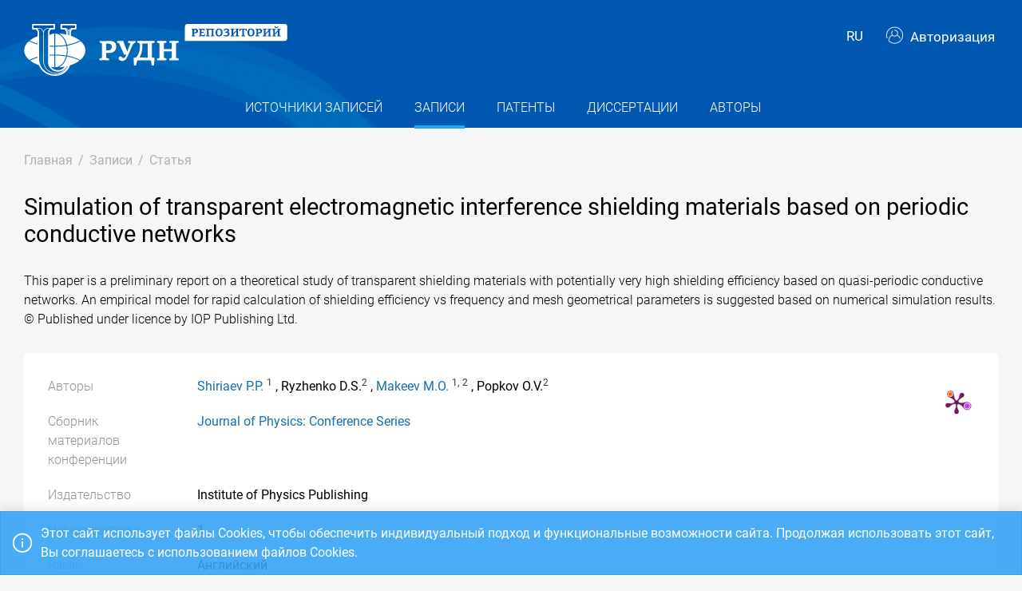

--- FILE ---
content_type: text/html; charset=utf-8
request_url: https://repository.rudn.ru/ru/records/article/record/56266/
body_size: 6708
content:


<!DOCTYPE html>
<html lang="ru">
<head>
<meta charset="utf-8" />
<meta http-equiv="X-UA-Compatible" content="IE=edge" />
<meta name="viewport" content="width=device-width, initial-scale=1.0, maximum-scale=1, shrink-to-fit=no" />
 <meta name="keywords" content="Библиографическое описание бесплатно сборник материалов конференции Journal of Physics: Conference Series статья Simulation of transparent electromagnetic interference shielding materials based on periodic conductive networks " />
  <meta name="description" content="This paper is a preliminary report on a theoretical study of transparent shielding materials with potentially very high shielding efficiency based on quasi-periodic conductive networks. An empirical model for rapid calculation of shielding efficiency vs frequency and mesh geometrical parameters is s..." />
   <link rel="canonical" href="https://repository.rudn.ru/ru/records/article/record/56266/" />
 <link href="https://repository.rudn.ru/en/records/article/record/56266/" hreflang="en" rel="alternate"></link>
  <link rel="shortcut icon" href="/Content/images/favicon.ico" type="image/x-icon">
<link rel="icon" href="/Content/images/favicon.ico" type="image/x-icon">
<title>Simulation of transparent electromagnetic interference shielding materials based on periodic conductive networks - статья</title>
<link href="/Content/core?v=yFCu01F9bOn-9Vz6CENgrimd6zJbehxqxag0baTVnQQ1" rel="stylesheet"/>


<!-- Global site tag (gtag.js) - Google Analytics -->
<script async src="https://www.googletagmanager.com/gtag/js?id=UA-135059685-1"></script>
<script>
window.dataLayer = window.dataLayer || [];
function gtag() { dataLayer.push(arguments); }
gtag('js', new Date());
gtag('config', 'UA-135059685-1');
</script>
</head>
<body class="m-page--wide m-footer--push m-aside--offcanvas-default m-page--loading-enabled m-page--loading  ">
<!-- Yandex.Metrika counter -->
<script type="text/javascript">
(function (m, e, t, r, i, k, a) {
m[i] = m[i] || function () { (m[i].a = m[i].a || []).push(arguments) };
m[i].l = 1 * new Date();
for (var j = 0; j < document.scripts.length; j++) {
if (document.scripts[j].src === r) {
return;
}
}
k = e.createElement(t), a = e.getElementsByTagName(t)[0], k.async = 1, k.src = r, a.parentNode.insertBefore
(k, a)
})
(window, document, "script", "https://mc.yandex.ru/metrika/tag.js", "ym");
ym(98619707, "init", { clickmap: true, trackLinks: true, accurateTrackBounce: true });
ym(56056714, "init", {
clickmap: true, trackLinks: true, accurateTrackBounce: true, webvisor:
true
});
</script>
<noscript>
<div>
<img src="https://mc.yandex.ru/watch/98619707" style="position: absolute; left: -9999px;" alt="" />
<img src="https://mc.yandex.ru/watch/56056714" style="position: absolute; left: -9999px;" alt="" />
</div>
</noscript>
<!-- /Yandex.Metrika counter -->
<!-- Top.Mail.Ru counter -->
<script type="text/javascript">
var _tmr = window._tmr || (window._tmr = []);
_tmr.push({ id: "3603518", type: "pageView", start: (new Date()).getTime() });
(function (d, w, id) {
if (d.getElementById(id)) return;
var ts = d.createElement("script"); ts.type = "text/javascript"; ts.async = true; ts.id = id;
ts.src = "https://top-fwz1.mail.ru/js/code.js";
var f = function () {
var s = d.getElementsByTagName("script")[0];
s.parentNode.insertBefore(ts, s);
};
if (w.opera == "[object Opera]") { d.addEventListener("DOMContentLoaded", f, false); }
else { f(); }
})(document, window, "tmr-code");
</script>
<noscript>
<div>
<img src="https://top-fwz1.mail.ru/counter?id=3603518;js=na"
style="position:absolute;left:-9999px;" alt="Top.Mail.Ru" />
</div>
</noscript>
<!-- /Top.Mail.Ru counter -->
<!-- Loader:Begin -->
<div class="m-page-loader m-page-loader--base">
<div class="m-loader m-loader--primary"></div>
</div>
<!-- Loader:End -->
<div class="m-grid m-grid--hor m-grid--root m-page">
<!-- Header:Begin -->

<header id="m_header" class="m-grid__item m-header">

<div class="m-header__top">
<div class="m-container m-container--responsive m-container--xxl m-container--full-height m-page__container">
<div class="m-stack m-stack--ver m-stack--general">
<div class="m-stack__item m-brand">
<div class="m-stack m-stack--ver m-stack--general m-stack--inline">
<div class="m-brand__logo">
<a href="/ru/" class="m-brand__logo-wrapper">
<img alt="Открытый репозиторий РУДН" src="/Content/svg/logo_ru.svg" class="m-logo--large m--visible-desktop" width="330" height="65" />
<img alt="Открытый репозиторий РУДН" src="/Content/svg/logo_ru.svg" class="m-logo--medium m--visible-tablet-and-mobile" width="203" height="40" />
<img alt="Открытый репозиторий РУДН" src="/Content/images/logo_small_.png" class="m-logo--small" width="32" height="52" />
</a>
</div>
</div>
</div>
<div class="m-stack__item m-stack__item--fluid m-header-head" id="m_header_nav">
<div id="m_header_topbar" class="m-topbar m-stack m-stack--ver m-stack--general">
<div class="m-topbar__nav-wrapper">
<ul class="m-topbar__nav m-nav m-nav--inline">
<li  m-dropdown-toggle="click" class="m-nav__item m-dropdown m-dropdown--arrow m-dropdown--align-right m-dropdown--align-push m--padding-left-10 m--padding-right-10" title="Язык"><a class="m-nav__link m-dropdown__toggle btn m-btn m-btn--link" href="#"><span class="m-nav__link-text">RU</span></a><div class="m-dropdown__wrapper"><span class="m-dropdown__arrow m-dropdown__arrow--right m-dropdown__arrow--adjust"></span><div class="m-dropdown__inner"><div class="m-dropdown__body"><div class="m-dropdown__content"><ul class="m-nav--localization m-nav"><li class="m-nav__item"><a class="m-nav__link" href="/en/records/article/record/56266/" rel="nofollow" title="English"><span class="m-nav__link-text">English</span></a></li></ul></div></div></div></div></li>
 <li class="m-nav__item">
<a href="/ru/auth/login/" class="m-nav__link">
<span class="m-nav__link-icon m--visible-tablet-and-mobile-table-cell">
<i class="la la-sign-in"></i>
</span>
<span class="m-nav__link-text m--padding-left-10-desktop m--visible-desktop-table-cell">
<i class="flaticon-user m--margin-right-5"></i>
Авторизация
</span>
</a>
</li>

<li class="m-nav__item m--visible-tablet-and-mobile-inline-block">
<a id="m_aside_header_menu_mobile_toggle" href="javascript:;" class="m-nav__link">
<span class="m-nav__link-icon">
<span class="m-nav__link-icon-wrapper">
<i class="flaticon-grid-menu"></i>
</span>
</span>
</a>
</li>
</ul>
</div>
</div>
</div>
</div>
</div>
</div>
<div class="m-header__bottom">
<div class="m-container m-container--responsive m-container--xxl m-container--full-height m-page__container">
<div class="m-stack m-stack--ver m-stack--desktop">
<!-- Menu:Begin -->
<div class="m-stack__item m-stack__item--middle m-stack__item--fluid">
<button class="m-aside-header-menu-mobile-close m-aside-header-menu-mobile-close--skin-light " id="m_aside_header_menu_mobile_close_btn"><i class="la la-close"></i></button>
<div id="m_header_menu" class="m-header-menu m-aside-header-menu-mobile m-aside-header-menu-mobile--offcanvas m-header-menu--skin-dark m-header-menu--submenu-skin-light m-aside-header-menu-mobile--skin-light m-aside-header-menu-mobile--submenu-skin-light ">
<ul class="m-menu__nav m-menu__nav--submenu-arrow">
 <li class="m-menu__item  "  aria-haspopup="true">
<a href="/ru/recordsources/" class="m-menu__link " >
<span class="m-menu__item-here"></span>
 <span class="m-menu__link-text">Источники записей</span>
 </a>
 </li>
 <li class="m-menu__item m-menu__item--active "  aria-haspopup="true">
<a href="/ru/records/all/" class="m-menu__link " >
<span class="m-menu__item-here"></span>
 <span class="m-menu__link-text">Записи</span>
 </a>
 </li>
 <li class="m-menu__item  "  aria-haspopup="true">
<a href="/ru/records/patents/" class="m-menu__link " >
<span class="m-menu__item-here"></span>
 <span class="m-menu__link-text">Патенты</span>
 </a>
 </li>
 <li class="m-menu__item  "  aria-haspopup="true">
<a href="/ru/records/dissertations/" class="m-menu__link " >
<span class="m-menu__item-here"></span>
 <span class="m-menu__link-text">Диссертации</span>
 </a>
 </li>
 <li class="m-menu__item  "  aria-haspopup="true">
<a href="/ru/authors/" class="m-menu__link " >
<span class="m-menu__item-here"></span>
 <span class="m-menu__link-text">Авторы</span>
 </a>
 </li>
</ul>


</div>
</div>
<!-- Menu:End -->
</div>
</div>
</div>

 </header>
<!--Header:End-->
 <!--Page:Begin-->
<div class="m-grid__item m-grid__item--fluid m-grid m-grid--ver-desktop m-grid--desktop m-container m-container--responsive m-container--xxl m-page__container m-body">
 <!-- LeftAside:End -->
<div class="m-grid__item m-grid__item--fluid m-wrapper">
<!--Subheader:Begin -->
<div class="m-subheader ">
<div class="d-flex align-items-end">
<div class="mr-auto">

<ul class="m-subheader__breadcrumbs m-nav m-nav--inline">
<li class="m-nav__item">
<a href="/ru/" class="m-nav__link">
<span class="m-nav__link-text">Главная</span>
</a>
</li>
 <li class="m-nav__separator">/</li>
<li class="m-nav__item">
<a href="/ru/records/all/" class="m-nav__link">
<span class="m-nav__link-text">Записи</span>
</a>
</li>
 <li class="m-nav__separator">/</li>
<li class="m-nav__item">
<a href="/ru/records/article/record/56266/" class="m-nav__link">
<span class="m-nav__link-text">Статья</span>
</a>
</li>
</ul>
 </div>
   </div>
</div>
<!--Subheader:End-->
<!--Content:Begin-->
<div class="m-content m-content--padding-top-0">


<div class="d-item">
    <div class="d-item__header">
    <h1 class="d-item__title d-item__row--margin-bottom">Simulation of transparent electromagnetic interference shielding materials based on periodic conductive networks</h1>            <p class="d-item__abstract d-item__row--margin-bottom">
                This paper is a preliminary report on a theoretical study of transparent shielding materials with potentially very high shielding efficiency based on quasi-periodic conductive networks. An empirical model for rapid calculation of shielding efficiency vs frequency and mesh geometrical parameters is suggested based on numerical simulation results. © Published under licence by IOP Publishing Ltd.
            </p>
            <div class="d-item__actions">
            </div>
</div>

    <div class="d-item__body d-item--badges">
        

    <div class="d-item__badges">
        <a href="https://plu.mx/plum/a/?doi=10.1088/1742-6596/1410/1/012206"
           data-popup="left"
           data-size="medium"
           class="plumx-plum-print-popup plum-bigben-theme"
           data-site="plum"
           data-hide-when-empty="true"
           data-hide-mentions="true"
           data-hide-socialmedia="true"
           data-lang="ru"
           rel="nofollow"></a>
    </div>

        

    <div class="d-item__body-row row">
        <div class="d-item__label col-sm-4 col-md-3 col-lg-2">
            Авторы
        </div>
        <div class="d-item__value col-sm-8 col-md-9 col-lg-10">

                        <a href="/ru/authors/author/31840/">Shiriaev P.P.</a>
<sup class="text-dark m--font-bold">1</sup>
                        ,
Ryzhenko D.S.<sup class="text-dark m--font-bold">2</sup>
                        ,
                        <a href="/ru/authors/author/31469/">Makeev M.O.</a>
<sup class="text-dark m--font-bold">1,</sup>
<sup class="text-dark m--font-bold">2</sup>
                        ,
Popkov O.V.<sup class="text-dark m--font-bold">2</sup>
        </div>
    </div>



        <!-- row start -->
<div class="d-item__body-row row">
    <div class="d-item__label col-sm-4 col-md-3 col-lg-2">
        Сборник материалов конференции
    </div>
    <div class="d-item__value col-sm-8 col-md-9 col-lg-10">
        <a href="/ru/recordsources/recordsource/548/" target="_blank">Journal of Physics: Conference Series</a>
    </div>
</div>
<!-- row end -->
    <!-- row start -->
    <div class="d-item__body-row row">
        <div class="d-item__label col-sm-4 col-md-3 col-lg-2">
            Издательство
        </div>
        <div class="d-item__value col-sm-8 col-md-9 col-lg-10">
Institute of Physics Publishing        </div>
    </div>
    <!-- row end -->

    <!-- row start -->
    <div class="d-item__body-row row">
        <div class="d-item__label col-sm-4 col-md-3 col-lg-2">
            Номер выпуска
        </div>
        <div class="d-item__value col-sm-8 col-md-9 col-lg-10">
            1
        </div>
    </div>
    <!-- row end -->

    <!-- row start -->
    <div class="d-item__body-row row">
        <div class="d-item__label col-sm-4 col-md-3 col-lg-2">
            Язык
        </div>
        <div class="d-item__value col-sm-8 col-md-9 col-lg-10">
Английский        </div>
    </div>
    <!-- row end -->


<!-- row start -->
<div class="d-item__body-row row">
    <div class="d-item__label col-sm-4 col-md-3 col-lg-2">
        Статус
    </div>
    <div class="d-item__value col-sm-8 col-md-9 col-lg-10">
        Опубликовано
    </div>
</div>
<!-- row end -->




    <!-- row start -->
    <div class="d-item__body-row row">
        <div class="d-item__label col-sm-4 col-md-3 col-lg-2">
            DOI
        </div>
        <div class="d-item__value col-sm-8 col-md-9 col-lg-10">
            <a href="https://doi.org/10.1088/1742-6596/1410/1/012206" rel="nofollow" target="_blank">10.1088/1742-6596/1410/1/012206</a>
        </div>
    </div>
    <!-- row end -->

    <!-- row start -->
    <div class="d-item__body-row row">
        <div class="d-item__label col-sm-4 col-md-3 col-lg-2">
            Номер
        </div>
        <div class="d-item__value col-sm-8 col-md-9 col-lg-10">
            012206
        </div>
    </div>
    <!-- row end -->

    <!-- row start -->
    <div class="d-item__body-row row">
        <div class="d-item__label col-sm-4 col-md-3 col-lg-2">
            Том
        </div>
        <div class="d-item__value col-sm-8 col-md-9 col-lg-10">
            1410
        </div>
    </div>
    <!-- row end -->

    <!-- row start -->
    <div class="d-item__body-row row">
        <div class="d-item__label col-sm-4 col-md-3 col-lg-2">
            Год
        </div>
        <div class="d-item__value col-sm-8 col-md-9 col-lg-10">
            2019
        </div>
    </div>
    <!-- row end -->



        

    <div class="d-item__body-row row">
        <div class="d-item__label col-sm-4 col-md-3 col-lg-2">
            Организации
        </div>
        <div class="d-item__value col-sm-8 col-md-9 col-lg-10">
                <ul class="list-unstyled m--margin-bottom-0">
                        <li><sup class="text-dark m--font-bold">1</sup> Peoples Friendship University of Russia, RUDN University, 6 Miklukho-Maklaya St, Moscow, 117198, Russian Federation</li>
                        <li><sup class="text-dark m--font-bold">2</sup> Bauman Moscow State Technical University (BMSTU), 5/1 Baumanskaya 2-ya, Moscow, 105005, Russian Federation</li>
                </ul>
        </div>
    </div>

            <!-- row start -->
    <div class="d-item__body-row row">
        <div class="d-item__label col-sm-4 col-md-3 col-lg-2">
            Ключевые слова
        </div>
        <div class="d-item__value col-sm-8 col-md-9 col-lg-10">
Efficiency; Electromagnetic pulse; Geometry; Nanostructures; Optoelectronic devices; Photonics; Shielding; Signal interference; Conductive networks; Electromagnetic interference shielding materials; Empirical model; Quasi-periodic; Shielding efficiency; Shielding materials; Theoretical study; Electromagnetic shielding        </div>
    </div>
    <!-- row end -->


            <!-- row start -->
            <div class="d-item__body-row row">
                <div class="d-item__label col-sm-4 col-md-3 col-lg-2">
                    Цитировать
                </div>
                <div class="d-item__value col-sm-8 col-md-9 col-lg-10">

                        <div class="btn-group btn-group-xs">
                            <a href="#" data-action="cite" data-type="Gost" class="btn btn-xs btn-outline-primary">ГОСТ</a> <a href="#" data-action="cite" data-type="Mla" class="btn btn-xs btn-outline-primary">MLA</a> <a href="#" data-action="cite" data-type="Ris" class="btn btn-xs btn-outline-primary">RIS</a> <a href="#" data-action="cite" data-type="BibTex" class="btn btn-xs btn-outline-primary"></i>BibTex</a>
                        </div>
                </div>
            </div>
            <!-- row end -->
        <!-- row start -->
        <div class="d-item__body-row row">
            <div class="d-item__label col-sm-4 col-md-3 col-lg-2">
                Поделиться
            </div>
            <div class="d-item__value col-sm-8 col-md-9 col-lg-10">
                <div class="d-item__share">
                    <script src="https://yastatic.net/share2/share.js"></script>
                    <div class="ya-share2" data-curtain data-services="vkontakte,odnoklassniki,telegram"></div>
                </div>
            </div>
        </div>
        <!-- row end -->
    </div>
</div>



    <h3 class="list-title m--margin-bottom-30">Другие записи</h3>
    <section class="list-items">

<article class="list-items__item container-fluid">
<div class="row m--margin-bottom-10">
<h4 class="list-items__item-title col-lg-10 col-sm-9">
<a href="/ru/records/article/record/56265/" target="_self">
SELECTION OF THE DESIGN OF A HOT HEAT EXCHANGER OF AN AUTOMOTIVE THERMOELECTRIC GENERATOR FOR AN URBAN DRIVING CYCLE
</a>
</h4>
<div class="list-items__item-type text-left text-sm-right col-lg-2 col-sm-3">Статья</div>
</div>
 <div class="list-items__item-authors row">
<div class="col-12">
Shishov K.A.
</div>
</div>

<div class="list-items__item-source row">
<div class="col-12">
Journal of Physics: Conference Series.
 
Institute of Physics Publishing. 
Том 1410. 
2019. 

</div>
</div>
</article>        
<article class="list-items__item container-fluid">
<div class="row m--margin-bottom-10">
<h4 class="list-items__item-title col-lg-10 col-sm-9">
<a href="/ru/records/article/record/56267/" target="_self">
INCREASING EFFICIENCY OF GAN HEMT TRANSISTORS IN EQUIPMENT FOR RADIOMETRY USING NUMERICAL SIMULATION
</a>
</h4>
<div class="list-items__item-type text-left text-sm-right col-lg-2 col-sm-3">Статья</div>
</div>
 <div class="list-items__item-authors row">
<div class="col-12">
Tikhomirov V.G., Gudkov A.G., Agasieva S.V., Dynaiev D.D., Popov M.K., Chizhikov S.V.
</div>
</div>

<div class="list-items__item-source row">
<div class="col-12">
Journal of Physics: Conference Series.
 
Institute of Physics Publishing. 
Том 1410. 
2019. 

</div>
</div>
</article>    </section>

<!--begin::Modal-->
<div class="modal fade" id="citeModal">
    <div class="modal-dialog modal-md">
        <div class="modal-content">
            <div class="modal-header">
                <h5 class="modal-title">Цитировать</h5>
                <div class="m--font-boldest" id="cite-title"></div>
            </div>
            <div class="modal-body">
                <textarea class="cite-text" id="cite-text" readonly="readonly" rows="30" style="width: 100%; max-height: 150px; overflow-y: auto; resize: none;"></textarea>


                
            </div>
            <div class="modal-footer">
                <button type="button" class="btn btn-primary" data-toggle="clipboard" data-clipboard-target="#cite-text"><i class="icon la la-copy m--margin-right-5"></i>Копировать</button>
                <button type="button" class="btn btn-link text-muted" data-dismiss="modal">Закрыть</button>
            </div>
        </div>
    </div>
</div>
<!--end::Modal-->


</div>
<!--Content:End-->
</div>
</div>
<!--Page:End-->
<!--Footer:Begin-->
<footer class="m-grid__item m-footer ">
<div class="m-container m-container--responsive m-container--xxl m-container--full-height m-page__container">
<div class="m-footer__wrapper">
<div class="m-stack m-stack--flex-mobile m-stack--ver m-stack--desktop-and-tablet">
<div class="m-stack__item m-stack__item--left m-stack__item--top m-stack__item--last">
<img alt="Российский университет дружбы народов" src="/Content/images/logo_footer.png" width="180" height="60" />
<ul class="list-socials">
<li class="list-socials__item">
<a href="http://vkontakte.ru/club1711" target="_blank" rel="nofollow">
<span class="list-socials__icon list-socials__icon--vk">
<object>
<svg viewBox="0 0 24 24">
<use class="svg-icon" xmlns:xlink="http://www.w3.org/1999/xlink" xlink:href="/Content/svg/rudn_sprite.svg#vk" x="0" y="0"></use>
</svg>
</object>
</span>
</a>
</li>
<li class="list-socials__item">
<a href="https://www.youtube.com/channel/UCnl1_mDInBHWEUNifLa9_aA/featured" target="_blank" rel="nofollow">
<span class="list-socials__icon list-socials__icon--youtube">
<object>
<svg viewBox="0 0 24 24">
<use class="svg-icon" xmlns:xlink="http://www.w3.org/1999/xlink" xlink:href="/Content/svg/rudn_sprite.svg#youtube" x="0" y="0"></use>
</svg>
</object>
</span>
</a>
</li>
<li class="list-socials__item">
<a href="https://t.me/RUDNstudentslife" target="_blank" rel="nofollow">
<span class="list-socials__icon list-socials__icon--telegram" style="vertical-align: unset;text-align:center;">
<object>
<svg viewBox="0 0 24 24" style="width:20px;height:18px;">
<use class="svg-icon" xmlns:xlink="http://www.w3.org/1999/xlink" xlink:href="/Content/svg/rudn_sprite.svg#telegram" x="0" y="0"></use>
</svg>
</object>
</span>
</a>
</li>
<li class="list-socials__item">
<a href="https://ok.ru/rudnuniversity" target="_blank" rel="nofollow">
<span class="list-socials__icon list-socials__icon--odnoklassniki">
<object>
<svg viewBox="0 0 24 24">
<use class="svg-icon" xmlns:xlink="http://www.w3.org/1999/xlink" xlink:href="/Content/svg/rudn_sprite.svg#odnoklassniki" x="0" y="0"></use>
</svg>
</object>
</span>
</a>
</li>
<li class="list-socials__item">
<a href="https://dzen.ru/rudn_university" target="_blank" rel="nofollow">
<span class="list-socials__icon list-socials__icon--dzen">
<object>
<svg viewBox="0 0 24 24">
<use class="svg-icon" xmlns:xlink="http://www.w3.org/1999/xlink" xlink:href="/Content/svg/rudn_sprite.svg#dzen" x="0" y="0"></use>
</svg>
</object>
</span>
</a>
</li>
</ul>

</div>
<div class="m-stack__item m-stack__item--right m-stack__item--top m-stack__item--first">

 <ul class="list-links m--margin-bottom-10">
 <li>
<a href="/contacts/" class="list-link">Контакты</a>
</li>
 <li>
<div class="dropdown list-agreements">
<a href="#" class="list-link list-agreements__link" data-toggle="dropdown">Соглашения</a>
<div class="dropdown-menu dropdown-menu-right">
 <a class="dropdown-item" href="/static/index/polozhenie.pdf/" target="_blank">Пользовательское соглашение</a>
 <a class="dropdown-item" href="/static/index/reglament.pdf/" target="_blank">Регламент</a>
 </div>
</div>
</li>
 <li>
<a href="http://journals.rudn.ru/" class="list-link">Портал научных журналов</a>
</li>
 <li>
<a href="https://www.rudn.ru/" class="list-link">Главный сайт университета</a>
</li>
 <li>
<a href="https://lk.rudn.ru/" class="list-link">Сайт личного кабинета РУДН</a>
</li>
 </ul>

<div class="m-footer__copyright">
© «Российский университет дружбы народов»
</div>
</div>
</div>
</div>
</div>
</footer>
<!--Footer:End-->
</div>
<script type="text/javascript">window.culture = 'ru-RU';</script>
<script src="/Scripts/core?v=oG56ahODMC0HcBwwtIcb5PkV13VPOOPZ-unAEcxzwek1"></script>

<script type="text/javascript" src="/Scripts/vendors/i18n/select2/ru.js"></script>
<script type="text/javascript">UNO.options('record', {
  "urlDelete": "/ru/records/article/delete/56266/",
  "cite": {
    "Gost": {
      "Title": "ГОСТ",
      "Text": "Simulation of transparent electromagnetic interference shielding materials based on periodic conductive networks / Shiriaev P.P., Ryzhenko D.S., Makeev M.O., Popkov O.V. // Journal of Physics: Conference Series. – 2019. – vol. 1410. – no 1."
    },
    "Mla": {
      "Title": "MLA",
      "Text": "Shiriaev, P.P., and Ryzhenko, D.S. et al. \"Simulation of transparent electromagnetic interference shielding materials based on periodic conductive networks\" Journal of Physics: Conference Series. , vol. 1410, no 1, 2019."
    },
    "Ris": {
      "Title": "RIS",
      "Text": "TY - CONF\r\nDO - 10.1088/1742-6596/1410/1/012206\r\nUR - https://doi.org/10.1088/1742-6596/1410/1/012206\r\nTI - Simulation of transparent electromagnetic interference shielding materials based on periodic conductive networks\r\nT2 - Journal of Physics: Conference Series\r\nAU - Shiriaev, P.P.\r\nAU - Ryzhenko, D.S.\r\nAU - Makeev, M.O.\r\nAU - Popkov, O.V.\r\nPY - 2019\r\nIS - 1\r\nVL - 1410\r\nSN - 1742-6588\r\nER -\r\n"
    },
    "BibTex": {
      "Title": "BibTex",
      "Text": "@inproceedings{shiriaev_2019,\r\nauthor = {Shiriaev, P.P. and Ryzhenko, D.S. and Makeev, M.O. and Popkov, O.V.},\r\ntitle = {Simulation of transparent electromagnetic interference shielding materials based on periodic conductive networks},\r\nbooktitle = {Journal of Physics: Conference Series},\r\nyear = {2019},\r\nvolume = {1410},\r\nurl = {https://doi.org/10.1088/1742-6596/1410/1/012206},\r\nnumber = {1},\r\ndoi = {10.1088/1742-6596/1410/1/012206}\r\n}\r\n"
    }
  }
});UNO.options('record-article', {
  "urlChangeRecordSource": "/ru/records/article/changerecordsource/"
});</script>

<script type="text/javascript" src="/ru/locale/"></script>
<script type="text/javascript">
UNO.options('app', { baseUrl: 'https://repository.rudn.ru', version: '6.11.4.30405', culture: 'ru-RU' });
UNO.get('app').init();
</script>

    <script src="/Scripts/jquery.validation?v=zDGub9s9Pi3DDbBYH7KyDF1R2IaAxIVfU-ZpISaTqwA1"></script>

    <script type="text/javascript" src="/Scripts/vendors/i18n/jquery.validation/ru.js"></script>
    <script src="/Scripts/record-article?v=NJyiyCK38Oa5LfUTv0z75sE3H7lKnepw7ESEnIN0SDc1"></script>

    <script type="text/javascript">
        UNO.get('record', {
            components: ["record-article"]
        }).init();
    </script>
    <script type="text/javascript" src="//cdn.plu.mx/widget-popup.js"></script>

<!--MiniProfiler-->

</body>
</html>


--- FILE ---
content_type: application/x-javascript; charset=utf-8
request_url: https://repository.rudn.ru/ru/locale/
body_size: 10526
content:
UNO.set('locale', function(id, options) { return { 
                interfaces: {"ResourceManager":null,"Culture":null,"AbstractEnTitle":"Аннотация на английском и других языках, кроме русского","AbstractRuTitle":"Аннотация на русском языке","AbstractTitle":"Аннотация","AcademicDegreeTitle":"Ученая степень","AcceptBtn":"Подтвердить","AccetToWorkBtn":"В работу","AccountBtn":"Аккаунт","AccountChangePasswordTitle":"Смена пароля","AccountDeleteLoginMessage":"Удалить логин от сервиса {0}?","AccountEditTitle":"Редактирование аккаунта","AccountLoginsBtn":"Связанные логины","AccountLoginsTitle":"Связанные логины","ActionsBtn":"Действия","ActionsTitle":"Действия","ActivateBtn":"Активировать","ActiveTitle":"Активно","AddBtn":"Добавить","AdvancedSearchBtn":"Расширенный поиск","AffiliationBtn":"Аффилиация","AgreementsBtn":"Соглашения","AllRecords":"Все записи","AllTitle":"Все","AnotherLanguageTitle":"{0} на другом языке","AnthologyTitle":"Антология","AnyMonth":"Месяцев","AnyMTitle":"Любой","AnyWTitle":"Любая","ApplicationDateTitle":"Дата заявки","ApplicationNumberTitle":"Номер заявки","ApplyBtn":"Применить","ArticleChangeRecordSourceConfirmMessage":"Изменить источник записи?","ArticlesStats":"Статей","ArticleTitle":"Статья","AttachedFiles":"Прикрепленные файлы","AuthorCreateTitle":"Добавление нового автора","AuthorDeleteConfirmMessage":"Удалить выбранного автора?","AuthorEditTitle":"Редактирование информации об авторе","AuthorIdentificationTitle":"Идентификация автора","AuthorizeBtn":"Авторизация","Authors":"Авторы","AuthorsFullName":"ФИО автора","AuthorsListTitle":"Список авторов","AuthorsNotFound":"Авторы не найдены","AuthorsNotSet":"Авторы не заданы","AuthorsRecordsCount":"Записей","AuthorsStats":"Авторов","AuthorsTitle":"Авторы","AuthorTitle":"Автор","AwaitCorrectionBtn":"На доработку","BackBtn":"Назад","BibliographicDescription":"Библиографическое описание","BrandName":"Российский университет дружбы народов: Открытый репозиторий","CancelBtn":"Отмена","ChangeRecordSourceBtn":"Сменить источник записи","ChangeSupervisorBtn":"Сменить проверяющего","ChangeTypeBtn":"Сменить тип","ChooseFile":"Выберите файл","ChrestomathyTitle":"Хрестоматия","Cite":"Цитировать","ClipboardMsg":"Данные скопированы в буфер обмена","CloseAccess":"Закрыть доступ","CloseBtn":"Закрыть","Code":"Код","CodesTitle":"Коды","ConferenceLocationTitle":"Место проведения","ConferenceTitleTitle":"Название конференции","ConfirmAgreementMessage":"Я принимаю {0}пользовательское соглашение{1}","ConfirmBtn":"Подтвердить","ConfirmedOption":"Подтвержден","ConfirmProcessingOfPersonalDataMessage":"Я даю {0}согласие на обработку персональных данных{1}","Contacts":"Контакты","CookieConsent":"Этот сайт использует файлы Cookies, чтобы обеспечить индивидуальный подход и функциональные возможности сайта. Продолжая использовать этот сайт, Вы соглашаетесь с использованием файлов Cookies.","CopyBtn":"Копировать","CountryTitle":"Страна","CreateAndSend":"Создать и отправить","CreateBtn":"Создать","CreateByDOI":"Создать с помощью DOI","CreateTicketBtn":"Создать заявку","CreateTitle":"Создание","CreateUserBtn":"Создать пользователя","CreatorTitle":"Создатель","DataSourceTitle":"Источник данных","DateBeginTitle":"Дата начала","DateCreated":"Дата создания","DateEndTitle":"Дата окончания","DateModified":"Дата изменения","DateSentTitle":"Дата отправки","DateVerifyTitle":"Дата проверки","DeactivateBtn":"Деактивировать","DeclineBtn":"Отклонить","DeleteBtn":"Удалить","DeleteTicketConfirmMessage":"Удалить заявку?","DeleteTicketsConfirmMessage":"Выбрано заявок: {0}. Удалить выбранные заявки?","DepartmentTitle":"Подразделение","Disabled":"Недоступен","DisplayBy":"Отображать","DissertationsListTitle":"Список диссертаций","DissertationsNotFound":"Диссертации не найдены","DissertationsStats":"Диссертаций","DissertationsTitle":"Диссертации","DissertationSupervisor":"Научный руководитель","DissertationTitle":"Диссертация","DownloadBtn":"Скачать","DownloadFulltext":"Скачать файл полного текста","DownloadRecordSourceFulltext":"Скачать полный текст источника записи","Downloads":"Скачивания","EditBtn":"Редактировать","EditionTitle":"Сведения об издании","EditorsTitle":"Редакторы","EditTitle":"Редактирование","Email":"Адрес электронной почты","EmailSettingsTitle":"Настройка почты","ExportBtn":"Экспортировать","ExportResults":"Экспортировать результаты поиска","ExternalLink":"Внешняя ссылка","ExternalLoginConfirmMessage":"Для авторизации через \u003cstrong\u003e{0}\u003c/strong\u003e пожалуйста заполните поля ниже.","ExternalLoginConfirmTitle":"Авторизация через {0}","FeedBackBtn":"Обратная связь","File":"Файл","FileImportingMessage":"Файл \"{0}\" импортируется. Это может занять несколько минут. ","FileStorageDeactivateConfirmMessage":"Деактивировать хранилище файлов?","FileStoragesListTitle":"Список хранилищ","FileStoragesNotFound":"Хранилища файлов не найдены","FileStoragesTitle":"Хранилища файлов","FilterBtn":"Фильтровать","FilterTitle":"Фильтр","ForExample":"Например","Free":"Бесплатно","Fullname":"ФИО","Fulltext":"Полный текст","FulltextFile":"Файл полного текста","GetUrl":"Получить URL","GoTo":"Перейти","GreaterThen":"Больше чем","HasForeignAuthorsOption":"С ин. авторами","HasNotForeignAuthorsOption":"Без ин. авторов","HasNotSupervisorOption":"Исполнитель не назначен","HasSupervisorOption":"Исполнитель назначен","HomeBreadcrumb":"Главная","HomePage":"Главная страница","Identifiers":"Идентификаторы","IdentifyBtn":"Идентификация","ImportBtn":"Импортировать","ImportFromCustomAlertMessage":"Для импорта из Внутреннего хранилища используется файл в формате *.{0}.","ImportFromCustomTitle":"Импорт из внутреннего хранилища","ImportFromDissertationsAlertMessage":"Для импорт диссертаций используется файл в формате *.{0}","ImportFromDissertationTitle":"Импорт диссертаций","ImportFromMathSciNetAlertMessage":"Для импорта из MathSciNet используется файл в формате *.{0}.","ImportFromMathSciNetTitle":"Импорт из MathSciNet","ImportFromPatentsAlertMessage":"Для импорт патентов используется файл в формате *.{0}","ImportFromPatentTitle":"Импорт патентов","ImportFromRsciAlertMessage":"Для импорта из РИНЦ используется файл в формате *.{0}.","ImportFromRsciTitle":"Импорт из РИНЦ","ImportFromScopusAlertMessage":"Для импорта из Scopus используется файл в формате *.{0}.","ImportFromScopusTitle":"Импорт из Scopus","ImportFromSpringerNatureReportAlertMessage":"Для импорта из Springer Nature Report используется файл в формате *.{0}.","ImportFromSpringerNatureReportTitle":"Импорт из Springer Nature Report","ImportFromWebOfCustomTitle":"Импорт из внутреннего хранилища","ImportFromWebOfScienceAlertMessage":"Для импорта из WebOfScience используется файл в формате *.{0}.","ImportFromWebOfScienceTitle":"Импорт из WebOfScience","InactiveTitle":"Неактивно","InputQueryText":"Введите запрос","IpcAlertMessage":"Международный Патентный Классификатор обновляется каждый год. Новый файл для импорта можно скачать на странице \u003ca href=\"{0}\" target=\"_blank\"\u003eWIPO\u003c/a\u003e.","IpcTitle":"Международный Патентный Классификатор","IsObsoleteSpeciality":"Устаревшая","IssueNumberTitle":"Номер выпуска","IssueYearTitle":"Год выпуска","JournalsPortal":"Портал научных журналов","KeywordsNotSet":"Ключевые слова не заданы","KeywordsTitle":"Ключевые слова","KeywordTitle":"Ключевое слово","LanguageTitle":"Язык","LastLoginDate":"Дата последней авторизации","LastWeekStatsForTitle":"Статистика за последнюю неделю для","LastWeekStatsTitle":"Статистика за последнюю неделю","LessThen":"Меньше чем","LicenseBtn":"Лицензионное соглашение","ListOfArticles":"Список статей","ListOfAuthorPublications":"Список публикаций автора","ListOfPublications":"Список публикаций","ListTitle":"Список","LocationTitle":"Место защиты","LockedoutOption":"Заблокирован","LockedPageOption":"Закреплена","LockoutBtn":"Заблокировать","LockoutMessage":"Аккаунт пользователя заблокирован.","LockoutTitle":"Аккаунт заблокирован","LoginBtn":"Войти","LoginByMessage":"Войти через {0}","LoginMessage":"Если вы уже зарегистрированы - {0}авторизуйтесь{1}.","LoginTitle":"Авторизация","LogoFooterAlt":"Российский университет дружбы народов","LogoHeaderAlt":"Открытый репозиторий РУДН","LogoutBtn":"Выйти","ManualTitle":"Учебник/Учебное пособие","MenuAuthors":"Авторы","MenuControl":"Управление","MenuDissertations":"Диссертации","MenuEmailSettings":"Настройка почты","MenuFileStorages":"Хранилища файлов","MenuGeneralReport":"Общий отчет","MenuImport":"Импорт","MenuImportFromCustom":"Внутреннее хранилище","MenuImportFromDissertations":"Диссертации","MenuImportFromInnerStorage":"Внутренняя хранилище","MenuImportFromMathSciNet":"MathSciNet","MenuImportFromPatents":"Патенты","MenuImportFromRsci":"РИНЦ","MenuImportFromScopus":"Scopus","MenuImportFromSpringerNatureReport":"Springer Nature Report","MenuImportFromWebOfScience":"WebOfScience","MenuIpc":"МПК","MenuNavigation":"Навигация","MenuOAuthSettings":"Настройка OAuth","MenuOrganizations":"Организации","MenuPages":"Страницы","MenuPatents":"Патенты","MenuRecords":"Записи","MenuRecordSources":"Источники записей","MenuRecordSourceTotalStats":"По источникам записей","MenuRecordTotalStats":"По записям","MenuReports":"Отчеты","MenuSettings":"Настройки","MenuSpecialities":"Специальности","MenuStaticFiles":"Статические файлы","MenuTickets":"Заявки","MenuTicketsProcessing":"Обработка","MenuTicketsRegistration":"Регистрация","MenuTotalStats":"Статистика","MenuTotalStatsIndex":"По типам материалов","MenuUsers":"Пользователи","MinLengthPasswordHelpMessage":"Минимальная длина пароля 8 символов","MonographStats":"Монографий","MonographTitle":"Монография","MonthsStats":"Статистика за {0}","NameEnTitle":"Название на английском и других языках, кроме русского","NameRuTitle":"Название на русском языке","NameTitle":"Название","NavigationTitle":"Навигация","NewRecords":"Новые записи","No":"Нет","NoOption":"Нет","NotConfirmedOption":"Не подтвержден","NotLockedoutOption":"Не заблокирован","NotLockedPageOption":"Не закреплена","NumberOfPagesTitle":"Число страниц","NumberTitle":"Номер","OAuthSettingsMessage":"Интеграция с Системой учета публикационной активности.","OAuthSettingsTitle":"Настройка OAuth","Of":"Из","OneMonth":"Месяц","OnTheTopic":"На тему","OpenAccess":"Открыть доступ","OrganizationCreateTitle":"Создание организации","OrganizationDeleteConfirmMessage":"Удалить выбранную организацию?","OrganizationEditTitle":"Редактирование организации","OrganizationIdentificationTitle":"Идентификация организации","OrganizationsListTitle":"Список организаций","OrganizationsNotFound":"Организации не найдены","OrganizationsNotSet":"Организации не заданы","OrganizationsTitle":"Организации","OrganizationTitle":"Организация","OrMessage":"или","OtherAuthors":"Другие авторы","OtherDissrtations":"Другие диссертации","OtherPatentRoles":"Остальные роли","OtherPatents":"Другие патенты","OtherRecords":"Другие записи","OtherRecordSources":"Другие источники записей","Page":"Страница","PageCreateTitle":"Создание новой страницы","PageDeleteMessage":"Удалить страницу {0}?","PagedInfoMessage":"Страница {0} из {1}. Записи с {2} по {3} из {4}","PageEditTitle":"Редактирование страницы","PageLocked":"Закреплена","PagesListTitle":"Список страниц","PagesNotFound":"Страница не найдены","PagesShort":"с","PagesTitle":"Страницы","ParentTicketTitle":"Заявка для источника записи","PatentAgentsTitle":"Патентные поверенные","PatentAgentTitle":"Патентный поверенный","PatentApplicantsTitle":"Заявители","PatentApplicantTitle":"Заявитель","PatentDatabaseTitle":"База данных","PatentEndDateTitle":"Дата окончания срока дейтсвия","PatentHoldersTitle":"Патентообладатели","PatentHolderTitle":"Патентообладатель","PatentKindTitle":"Вид публикации","PatentNumberTitle":"Номер патента","PatentPersonTitle":"Персона","PatentRegistrationDateTitle":"Дата регистрации","PatentRolesNotSet":"Роли не заданы","PatentsListTitle":"Список патентов","PatentsNotFound":"Патенты не найдены","PatentSpecialitiesTitle":"Направления исследований","PatentsStats":"Патентов","PatentStartDateTitle":"Дата начала срока действия","PatentsTitle":"Патенты","PatentTitle":"Патент","PatentTypeTitle":"Тип","PathTitle":"Путь","PlaceOfPublication":"Место публикации","PracticumTitle":"Практикум","ProvisionBtn":"Положение о репозитории","PublicationAddingGuide":"Инструкция по размещению публикации в Репозитории","Publications":"Публикации","PublisherTitle":"Издательство","RecordAuthorStateAuthor":"Автор","RecordAuthorStateEditor":"Редактор","RecordDeleteConfirmMessage":"Удалить выбранную запись?","Records":"Записи","RecordsCount":"Записей","RecordsListTitle":"Список записей","RecordsNotFound":"Записи не найдены","RecordSourceChangeTypeConfirmMessage":"Сменить тип источника записи?","RecordSourceDeleteConfirmMessage":"Удалить выбранный источник записей? Все записи в этом источнике будут удалены.","RecordSourceEditTitle":"Редактирование источника записи","RecordSourceFulltext":"Полный текст источника","RecordSources":"Источники записей","RecordSourcesListTitle":"Список источников записей","RecordSourcesNotFound":"Источники записей не найдены","RecordSourcesTitle":"Источники записей","RecordSourceTitle":"Источник записи","RecordSourceTotalStatsTitle":"Статистика по источникам записей","RecordSourceTypeTitle":"Тип источника записи","RecordsTitle":"Записи","RecordTitle":"Запись","RecordTotalStatsTitle":"Статистика по записям","RecoverPasswordBtn":"Восстановить пароль","RecoverPasswordSucceedMessage":"На указанную почту отправлено письмо со ссылкой для восстановления пароля.","RecoverPasswordTitle":"Восстановление пароля","RegisterBtn":"Зарегистрироваться","RegisterMessage":"Пройдите процедуру {0}регистрации{1} для добавления публикаций в Репозиторий.","RegisterTitle":"Регистрация","ReglamentBtn":"Регламент","RequestFailedMessage":"Ошибка запроса","ResetBtn":"Сбросить","ResetPasswordBtn":"Сменить пароль","ResetPasswordMessage":"Укажите новый пароль.","ResetPasswordTitle":"Смена пароля","ReturnBtn":"Вернуться","RoleTitle":"Роль","RollbackToVerifyBtn":"Вернуть на проверку","SaveBtn":"Сохранить","SearchBtn":"Найти","SearchTitle":"Поиск","SelectAllUnselectAll":"Выделить все / Снять выделение","SelectAuthorMessage":"Выберите автора","SelectMessage":"Выберите","SelectOrganizationMessage":"Выберите организацию","SelectRecordSourceBtn":"Выбрать существующий источник","SelectUserMessage":"Выберите пользователя","SentToVerifyBtn":"На проверку","SeoAuthorsDescription":"Список авторов в открытом репозитории","SeoAuthorsKeywords":"Авторы статьи патенты диссертации открытый репозиторий","SeoDissertationsDescription":"Список диссертаций в открытом репозитории","SeoDissertationsKeywords":"Диссертации открытый репозиторий","SeoPatentsDescription":"Список патентов в открытом репозитории","SeoPatentsKeywords":"Патенты открытый репозиторий","SeoRecordsDescription":"Список публикаций в открытом репозитории","SeoRecordsKeywords":"Статьи патенты диссертации открытый репозиторий","SeoRecordSourcesDescription":"Список источников публикаций в открытом репозитории","SeoRecordSourcesKeywords":"Журналы сборники материалов конференций сборники статей открытый репозиторий","SeriesTitle":"Серия","Service":"Сервис","Share":"Поделиться","ShortLink":"Постоянная ссылка","ShortNameEnTitle":"Сокращенное название на английском и других языках, кроме русского","ShortNameRuTitle":"Сокращенное название на русском языке","ShortNameTitle":"Сокращенное название","SkipItOption":"Неважно","SortBy":"Сортировать по","SortByAlphabet":"алфавиту","SortByName":"названию","SortByRecordsCount":"кол-ву записей","SortByType":"типу","SortByYear":"году","SpecialitiesNotFound":"Специальности не найдены","SpecialitiesTitle":"Специальности","SpecialityCreateTitle":"Создание новой специальности","SpecialityDeleteMessage":"Удалить специальность {0}?","SpecialityEditTitle":"Редактирование специальности","SpecialityTitle":"Специальность","StateTitle":"Статус","StaticFile":"Статический файл","StaticFileCreateTitle":"Создание нового файла","StaticFileDeleteMessage":"Удалить статический файл «{0}»?","StaticFileEditTitle":"Редактирование файла","StaticFilesListTitle":"Список статических файлов","StaticFilesTitle":"Статические файлы","StatsBtn":"Статистика","StatsTitle":"Статистика","SubjectAreaAddBtnTitle":"Добавить новую предметную область","SubjectAreaTitle":"Предметная область","SupervisorCommentTitle":"Комментарий проверяющего","SupervisorInfoTitle":"Научный руководитель","SupervisorRequired":"Необходимо выбрать проверяющего","SupervisorTitle":"Проверяющий","TaskbookTitle":"Сборник задач","TermsBtn":"Пользовательское соглашение","TicketAnthologyTitle":"Антология","TicketArticleInCollectionTitle":"Статья в сборнике","TicketArticleInConferenceProceedingsTitle":"Статья в сборнике материалов конференции","TicketChrestomathyTitle":"Хрестоматия","TicketCollectionOfArticlesTitle":"Сборник статей","TicketConferenceProceedingsTitle":"Сборник материалов конференции","TicketCreateTitle":"Создание заявки","TicketDissertationTitle":"Диссертация","TicketInfoTitle":"Информация о заявке","TicketJournalArticleTitle":"Статья в журнале","TicketJournalTitle":"Журнал","TicketManualTitle":"Учебник/Учебное пособие","TicketMonographTitle":"Монография","TicketPatentTitle":"Патент","TicketPracticumTitle":"Практикум","TicketProcessingTitle":"Обработка заявок","TicketRegistrationTitle":"Регистрация заявок","TicketSetSupervisorTitle":"Смена проверяющего","TicketsListTitle":"Список заявок","TicketsNotFound":"Заявки не найдены","TicketsProcessingTitle":"Обработка заявок","TicketsRecordSourcesTitle":"Источники записей","TicketsRecordsTitle":"Записи","TicketsRegistrationTitle":"Регистрация заявок","TicketTaskbookTitle":"Сборник задач","TicketTitle":"Заявка","TotalStatsNotFound":"Данные статистики не найдены","TotalStatsTitle":"Статистика","TwoMonth":"Месяца","TypeDoiMessage":"Digital Object Identifier (DOI)","TypeTitle":"Тип","UnconfirmedMessage":"Для того, чтобы пользоваться системой необходимо, чтобы администратор активировал ваш аккаунт.","UnconfirmedTitle":"Ожидайте подтверждения","UnlockoutBtn":"Разблокировать","UploadedFileTypeInvalid":"Расширение загружаемого файла «{0}» ({1}) - недопустимо","UrlTitle":"Ссылка","UserConfirmMessage":"Подтвердить пользователя {0}?","UserCreateTitle":"Создание нового пользователя","UserDeleteMessage":"Удалить пользователя {0}?","UserEditTitle":"Редактирование пользователя","UserLocked":"Заблокирован","UserLockoutTitle":"Блокировка - {0}","UserLogin":"Логин пользователя","UserNotConfirmed":"Неподтвержден","UsersListTitle":"Список пользователей","UsersNotFound":"Пользователи не найдены","UsersTitle":"Пользователи","UserUnlockoutMessage":"Разблокировать пользователя {0}?","ViewMode":"Просмотр","Visists":"Просмотры","Visits":"Просмотры","VolumeNameTitle":"Название тома","VolumeShort":"Том","VolumeTitle":"Том","WebsiteTitle":"Сайт","WithForeignAuthors":"Совместно с ин. авторами","YearTitle":"Год","Yes":"Да","YesOption":"Да"}, 
                messages: {"EmailAddressInvalid":"Поле {0} должно содержать корректный email","PropertyValueRequired":"Не указано значение для поля {0}","ResourceManager":null,"Culture":null,"AccessDenied":"Доступ закрыт","AccountEditedMessage":"Аккаунт отредактирован","AccountLoginDeletedMessage":"Логин удален","ActiveFileStorageNotFound":"Активное файловое хранилище не найдено","AgreementMustBeConfirmed":"Необходимо принять пользовательское соглашение","AllItemsImported":"Все элементы импортированы","AuthorCreatedMessage":"Создан новый автор","AuthorDeletedMessage":"Автор удален","AuthorEditedMessage":"Информация об авторе отредактирована","AuthorExistsIdentifier":"Автор с идентификатором {0} уже существует","AuthorMustHaveInitials":"Необходимо указать инициалы автора","AuthorMustHaveSurname":"Необходимо указать фамилию автора","AuthorNotFound":"Автор не найден","AuthorsRequired":"Необходимо указать авторов","CompareInvalid":"\u0027{0}\u0027 и \u0027{1}\u0027 не совпадают","CrossrefCollectionRequired":"Сборник для указанной статьи еще не создан в репозитории. Пожалуйста, создайте вначале сборник.","CrossrefIsbnAndIssnAndEissnInvalid":"Невозможно получить информацию о сборнике. Нет данных об Isbn или Issn/Eissn","CrossrefIssnAndEissnInvalid":"Невозможно получить информацию о журнале. Нет данных об Issn и Eissn","CrossrefJournalArticleRequired":"Журнал для указанной статьи еще не создан в репозитории. Пожалуйста, создайте вначале журнал.","DataByDoiNotFound":"Данные по DOI не найдены","Deleted":"Удалено {0}","DissallowHtml":"Поле {0} не может содержать html-теги","DissertationNotFound":"Диссертация не найдена","DissertationSupervisorMustHaveInitials":"Необходимо указать инициалы научного руководителя","DissertationSupervisorMustHaveSurname":"Необходимо указать фамилию научного руководителя","ExistsPatentApplicationNumber":"Патент с указанным номером заявки уже существует","ExistsPatentNumber":"Патент с указанным номером уже существует","ExistsRecordWithIdentifiers":"Запись с указанными идентификаторами уже существует","ExternalLoginInvalid":"Ошибка авторизации через сторонний сервис","FieldMustBeDate":"Поле {0} должно быть датой","FieldMustBeNumeric":"Поле {0} должно быть числом","FileImportedExtensionInvalid":"Неверный формат импортируемого файла","FileMustBeChoosen":"Необходимо выбрать файл","FileSaveInvalid":"Невозможно сохранить файлы","FileStorageActivatedMessage":"Хранилище файлов активировано","FileStorageCreatedMessage":"Создано файловое хранилище","FileStorageDeactivatedMessage":"Хранилище файлов деактивировано","FileStorageExistsPath":"Файловое хранилище с указанным путем уже существует","FileStorageNotFound":"Хранилище файлов не найдено","FoterMenuEditedMessage":"Меню в подвале отредактировано","ImportSummary":"Результаты импорта: всего записей в файле {0}, импортировано {1}, не импортировано {2}","InternalError":"Внутренняя ошибка","InternalException":"Ошибка выполнения","InternalException1":"Ошибка выполнения","InvalidCurrentPassword":"Неверный текущий пароль","InvalidFileType":"Неверный формат файла","InvalidImportFile":"Недопустимый файл для импорта","InvalidRegistrationEmail":"Для регистрации необходимо использовать только корпоративный адрес электронной почты","IpcImported":"International Patent Classification импортирован","IpcRequired":"Неуказан МПК","LockedPageDeleteException":"Невозможно удалить закрепленную страницу","LockoutEndDateRequired":"Необходимо ввести дату окончания блокировки","LoginAdded":"Логин добавлен","LoginAlreadyUsed":"Логин уже используется","LoginNotFound":"Логин не найден","MaxLengthInvalid":"Максимальная длина {0} {1}","MinLengthInvalid":"Минимальная длина {0} {1}","MustHaveIssnOrEissn":"Необходимо указать Issn или Eissn","MustHaveOneAuthor":"Необходимо указать одного автора","MustHaveTitle":"Необходимо указать название","NoOneItemsImported":"Ниодного элемента не импортировано","NotAllFilesDeleted":"Не все файлы были удалены","NotAllFilesSaved":"Не все файлы были загружены","NotCyrillicInvalid":"В поле {0} не допустимы символы кириллицы","OrganizationCreatedMessage":"Создана новая организация","OrganizationDeletedMessage":"Организация удалена","OrganizationEditedMessage":"Информация об организации изменена","OrganizationExists":"Организация уже существует","OrganizationExistsIdentifier":"Организация с идентификатором {0} уже существует","OrganizationMustHaveName":"Необходимо ввести название организации","OrganizationNotFound":"Организация не найдена","PageCreatedMessage":"Создана новая страница","PageDeletedMessage":"Страница удалена","PageEditedMessage":"Страница отредактирована","PageNotFound":"Страница не найдена","PageWithSameNameAlreadyExists":"Страница с таким заголовком уже существует","ParentTicketNotAccepted":"Родительская заявка не подтверждена","PatentNotFound":"Патент не найден","ProcessingOfPersonalDataMustBeConfirmed":"Необходимо дать согласие на обработку персональных данных","PropertyValueInvalid":"Неверное значение {0} для поля  {1}","RangeInvalid":"Вводимое значение должно находится в диапозоне от {0} до {1}","RecaptchaVerifyFailed":"Проверка на робота не пройдена","RecordChangedRecordSource":"Изменен источник записи","RecordDeleted":"Запись удалена","RecordDoiExists":"Запись с указанным кодом DOI уже существует","RecordEditedMessage":"Запись отредактирована","RecordIdentifierExists":"Запись с идентификатором {0} уже существует","RecordIsbnExists":"Запись с указаннм кодом Isbn уже существует","RecordNotFound":"Запись не найдена","RecordSourceDeleted":"Источник записей удален","RecordSourceDoiExists":"Источник записи с указанным кодом DOI уже существует","RecordSourceEdited":"Источник записи отредактирован","RecordSourceEissnExists":"Источник записи с указанным Eissn уже существует","RecordSourceHasWrongType":"Неверный тип источника записи","RecordSourceIdentifierExists":"Источник записи с идентификатором {0} уже существует","RecordSourceIsbnExists":"Источник записи с указанным Isbn уже существует","RecordSourceIssnExists":"Источник записи с указанным Issn уже существует","RecordSourceNotFound":"Источник записи не найден","RecordSourceRequired":"Неуказан источник записи","RecordSourceTypeChanged":"Тип источника изменен","RegExpInvalid":"{0} содержит запрещенные символы","SettingsSaved":"Настройки сохранены","SpecialityCreatedMessage":"Создана новая специальность","SpecialityDeletedMessage":"Специальность удалена","SpecialityEditedMessage":"Информация о специальности обновлена","SpecialityIdExists":"Специальность с указанным кодом уже существует","SpecialityNotFound":"Специальность не найден","StaticFileCreatedMessage":"Создан новый статический файл","StaticFileDeletedMessage":"Статический файл удален","StaticFileEditedMessage":"Статический файл отредактирован","StaticFileNotFound":"Статический файл не найден","StaticFileStateChangedMessage":"Статус статического файла изменен","StringLengthInvalid":"Максимальная длина {0} {1} , минимальная {2} ","SubjectAreaExistsMessage":"Предметная область с указанным кодом уже существует","TicketAccepted":"Заявка подтверждена","TicketAcceptedToWork":"Заявка принята в работу","TicketAwaitingCorrection":"Заявка отправлена на доработку","TicketCanceled":"Заявка отклонена","TicketCommentRequired":"Необходимо указать комментарий","TicketCreateMessage":"Создана новая заявка","TicketDeleted":"Заявка удалена","TicketDeleteInvalid":"Невозможно удалить заявку","TicketExistsUniqueId":"Заявка с указанным уникальным идентификатором уже существует","TicketNotFound":"Заявка не найдена","TicketObjectExists":"Невозможно подтвердить заявку, так как добавляемый объект уже существует.","TicketSaved":"Заявка сохранена","TicketSentToVerify":"Заявка отправлена на проверку","TicketSetSupervisorMessage":"Проверяющий был изменен для {0}","TicketWasRollbackToVerify":"Заявка возвращена на доработку","TicketWorkflowAcceptInvalid":"Нельзя подтвердить заявку","TicketWorkflowAddFilesInvalid":"Невозможно добавить файл(ы) к заявке","TicketWorkflowAwaitCorrectionInvalid":"Нельзя отправить заявку на доработку","TicketWorkflowCancelInvalid":"Нельзя отклонить заявку","TicketWorkflowCorrectInvalid":"Нельзя отправить заявку на повторную проверку","TicketWorkflowDeleteCommentInvalid":"Невозможно удалить комментарий","TicketWorkflowDeleteFilesInvalid":"Невозможно удалить файл(ы) к заявке","TicketWorkflowRollbackToVerifyInvalid":"Нельзя вернуть заявку на проверку","TicketWorkflowSendForVerifyInvalid":"Нельзя отправить заявку на проверку","TicketWorkflowSetDataInvalid":"Невозможно сохранить данные заявки","TicketWorkflowSetSupervisorInvalid":"Невозможно назначить проверяющего для заявки","TicketWorkflowStoreInvalid":"Невозможно установить связь между заявкой и распакованным объектом","UserCantDeleteConfirmed":"Невозможно удалить подтвержденного пользователя","UserChangedPasswordMessage":"Пароль изменен","UserConfirmedMessage":"Пользователь подтвержден","UserCreatedMessage":"Создан новый пользователь","UserDeletedMessage":"Пользователь удален","UserEditedMessage":"Информация о пользователе обновлена","UserEmailRequired":"Не указана почта","UserExistSameEmail":"Пользователь с указанным адресом электронной почты уже существует","UserFirstnameRequired":"Не указано имя","UserLockoutEndDateMustBeGreaterThenToday":"Дата блокировки должна быть больше текущей даты","UserLockoutMessage":"Пользователь заблокирован","UserLogInNotFound":"Пользователь с указанным адресом электронный почты или паролем не найден","UserNotFound":"Пользователь не найден","UserSecondnameRequired":"Не указана фамилия","UserUnlockoutMessage":"Пользователь разблокирован"},
                displayNames: {"Take":"Отображение","Type":"Тип","Language":"Язык","Year":"Год","ResourceManager":null,"Culture":null,"AbstractEng":"Аннотация на английском","AbstractRus":"Аннотация на русском","AcademicDegree":"Ученая степень","ApplicantDate":"Дата отправки","ApplicationDate":"Дата подачи заявки","ApplicationNumber":"Номер заявки","ArticleTitleEng":"Название статьи на английском и других языках, кроме русского","ArticleTitleRus":"Название статьи на русском","Code":"Код","CollectionOfArticles":"Сборник статей","ConferenceBegin":"Дата начала конференции","ConferenceEnd":"Дата окончания конференции","ConferenceLocation":"Место проведения конференции","ConferenceProceedings":"Сборник материалов конференции","ConferenceTitle":"Название конференции","Confirm":"Подтверждение","Content":"Содержимое","Country":"Страна","CurrentPassword":"Текущий пароль","Date":"Дата","DateOfBirth":"Дата рождения","Department":"Подразделение","Description":"Описание","DisplayName":"Название","DisplayNameEng":"Название на английском","DisplayNameRus":"Название на русском","DissertationLocation":"Место защиты","DissertationSupervisor2InitialsEng":"Инициалы научного руководителя (анг.) (доп.)","DissertationSupervisor2InitialsRus":"Инициалы научного руководителя (рус.) (доп.)","DissertationSupervisor2SurnameEng":"Фамилия научного руководителя (анг.) (доп.)","DissertationSupervisor2SurnameRus":"Фамилия научного руководителя (рус.) (доп.)","DissertationSupervisorInitialsEng":"Инициалы научного руководителя (анг.)","DissertationSupervisorInitialsRus":"Инициалы научного руководителя (рус.)","DissertationSupervisorSurnameEng":"Фамилия научного руководителя (анг.)","DissertationSupervisorSurnameRus":"Фамилия научного руководителя (рус.)","Edition":"Сведения об издании","Email":"Адрес электронной почты","File":"Файл","FileStorageType":"Тип хранилища","Firstname":"Имя","HasForeignAuthors":"Публикация с ин. авторами","HasTicketSupervisor":"Состояние обработки","InitialsEng":"Инициалы на английском","InitialsRus":"Инициалы на русском","IPC":"МПК","IsObsoleteSpeciality":"Устаревшая","IssueNumber":"Номер выпуска","IssueVolume":"Том","IssueVolumeName":"Название тома","IssueYear":"Год выпуска","IsTargetedAuthor":"Автор организации","Journal":"Журнал","Keywords":"Ключевые слова","Languages":"Языки","LinkedAuthor":"Связанный автор","LinkedOrganization":"Связанная организация","LiteratureMark":"Гриф литературы","LockedPage":"Страница закреплена","Lockout":"Блокировка","Login":"Логин","Mailing":"Почтовая рассылка","Middlename":"Отчество","Number":"Номер","NumberOfPages":"Число страниц","Order":"Порядок","Pages":"Страницы","ParentTicket":"Заявка для источника записи","Password":"Пароль","PasswordCompare":"Пароль еще раз","PatentEndDate":"Дата окончания действия","PatentKind":"База данных","PatentNumber":"Номер патента","PatentPersonName":"Наименование","PatentRegistrationDate":"Дата регистрации","PatentStartDate":"Дата начала действия","PatentState":"Статус патента","PatentType":"Вид труда","Path":"Путь","Period":"Период","Phone":"Телефон","PlaceOfPublication":"Место публикации","PublicationState":"Статус","Publisher":"Издательство","RecordSource":"Источник записи","RememberMe":"Запомнить меня","Roles":"Роли","Search":"Поиск","Secondname":"Фамилия","Series":"Серия","ShortNameEng":"Сокращенное название на английском","ShortNameRus":"Сокращенное название на русском","SmtpHost":"Адрес почтового сервера","SmtpPort":"Порт почтового сервера","Sort":"Сортировка","Source":"Источник","Specialities":"Направления исследований","Speciality":"Специальность","State":"Статус","SubjectArea":"Предметная область","SubjectAreaId":"Код предметной области","SurnameEng":"Фамилия на английском","SurnameRus":"Фамилия на русском","TicketCreator":"Создатель заявки","TicketState":"Статус заявки","TicketSupervisor":"Проверяющий заявку","TicketType":"Тип заявки","Title":"Заголовок","TitleEng":"Название на английском и других языках, кроме русского","TitleRus":"Название на русском","Url":"Ссылка","Website":"Веб-сайт"},
                pluralForms: {"ResourceManager":null,"Culture":null,"NotImportedMany":"{0} элементов не импортировано","NotImportedOne":"{0} элемент не импортирован","NotImportedTwo":"{0} элемента не импортированы","TicketGenetiveMany":"заявок","TicketGenetiveOne":"заявки","TicketGenetiveTwo":"заявок"} 
            } });

--- FILE ---
content_type: text/javascript; charset=utf-8
request_url: https://repository.rudn.ru/Scripts/record-article?v=NJyiyCK38Oa5LfUTv0z75sE3H7lKnepw7ESEnIN0SDc1
body_size: 909
content:
UNO.set(
    'record-article',
    [jQuery, window, document],
    function (id, options, $, window, document) {
        'use strict';

        var _modal = UNO.get('modal');
        var _locale = UNO.get('locale');
        var _blocker = UNO.get('blocker');
        var _alert = UNO.get('alert');
        var _ajaxSelect2 = UNO.get('ajax-select2');

        var _api = {
            init: function () {
                var that = this;

                that._$modal = $('#changeRecordSourceModal');
                that._$modalForm = that._$modal.find('form');

                that._bindEvents();
            },
            _bindEvents: function () {
                var that = this;

                $('[data-action="changeRecordSource"]').on('click', function (e) {
                    that._changeRecordSource();
                    e.preventDefault();
                });
            },
            _showModal: function (callback) {
                var that = this;

                that._$modalForm.resetValidation();

                that._$modal.find('input.reset, select.reset').each(function () {
                    var $that = $(this);

                    $that.val('');
                    $that.trigger('change');
                });                

                that._$modal.find('button[data-action="apply"]')
                    .off('click')
                    .on('click', function (e) {
                        if (that._$modalForm.valid()) {
                            var model = that._$modalForm.serializeObject();
                            if (callback) callback(model);
                        }
                    });

                that._$modal.modal('show');
            },
            _changeRecordSource: function () {
                var that = this;

                that._showModal(function (model) {
                    _modal.confirm(_locale.interfaces.ArticleChangeRecordSourceConfirmMessage, function (confirm) {
                        if (confirm) {
                            that._$modal.modal('hide');
                            _blocker.blockPage();
                            $.post(options.urlChangeRecordSource, model)
                                .done(function (res) {
                                    if (!res.Success) {
                                        if (res.ErrorMessage) {
                                            _blocker.unblockPage();
                                            _alert.error(res.ErrorMessage);
                                        }
                                    }
                                })
                                .fail(function () {
                                    _blocker.unblockPage();
                                    _alert.fail();
                                });
                        }
                    });
                });
            }
        };

        return _api;
    }
);;
UNO.set(
    'record',
    [jQuery, window, document],
    function (id, options, $, window, document) {
        'use strict';

        var _alert = UNO.get('alert');
        var _modal = UNO.get('modal');
        var _locale = UNO.get('locale');

        var _api = {
            components: [],
            init: function () {
                var that = this;

                that._$citeModal = $('#citeModal');
                that._$citeModalTitle = that._$citeModal.find('#cite-title');
                that._$citeModalText = that._$citeModal.find('#cite-text');

                that._initComponents(options.components);
                that._bindEvents();
            },
            _initComponents: function (components) {
                var that = this;

                if (components) {
                    for (var i = 0; i < components.length; i++) {
                        var component = components[i];
                        var componentName = (typeof component === 'string' ? component : component.name.toLowerCase());

                        that.components[componentName] = UNO.get(componentName, component.options || {});
                        that.components[componentName].init();
                    }
                }
            },
            _bindEvents: function () {
                var that = this;

                $('[data-action="deleteRecord"]').on('click', function (e) {
                    that._delete();
                    e.preventDefault();
                });

                $('[data-action="cite"]').on('click', function (e) {
                    var type = $(this).data('type');
                    that._cite(type);
                    e.preventDefault();
                });

                that._$citeModal.on('hide.bs.modal', function (e) {
                    that._$citeModalTitle.empty();
                    that._$citeModalText.val('');
                });
            },
            _delete: function () {
                var that = this;

                _modal.confirm(_locale.interfaces.RecordDeleteConfirmMessage, function (res) {
                    if (res) {
                        $.post(options.urlDelete)
                            .done(function (res) {
                                if (!res.Success)
                                    if (res.ErrorMessage)
                                        _alert.error(res.ErrorMessage);
                            })
                            .fail(function () {
                                _alert.fail();
                            });
                    }
                });
            },
            _cite: function (type) {
                var that = this;
                var cite = options.cite[type];

                if (cite.Text) {
                    that._$citeModalTitle.text(cite.Title);
                    that._$citeModalText.val(cite.Text);
                    that._$citeModal.modal('show');
                }
            }
        };

        return _api;
    }
);;
